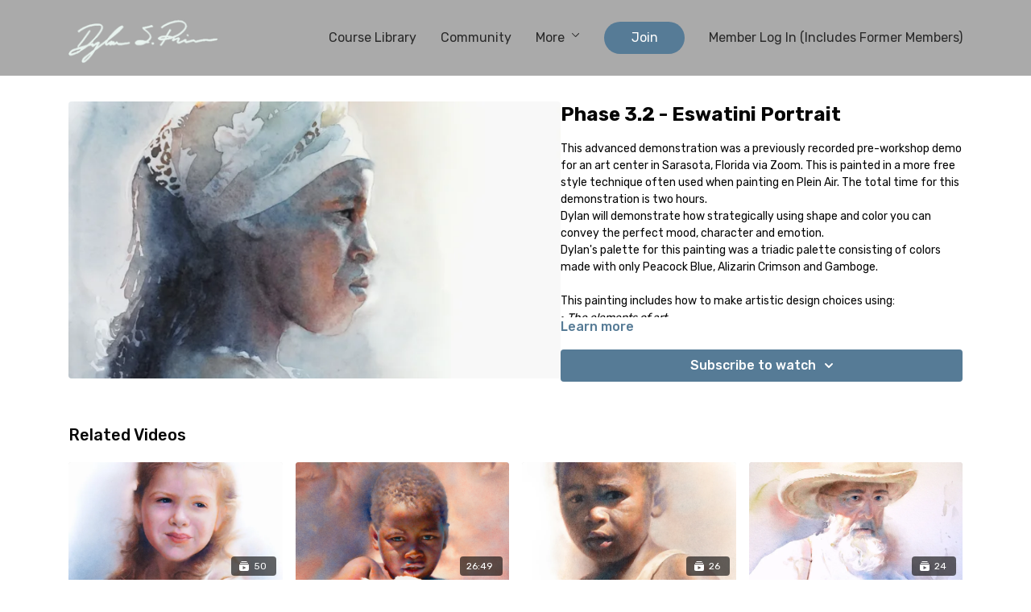

--- FILE ---
content_type: text/vnd.turbo-stream.html; charset=utf-8
request_url: https://watercolorsecrets.art/programs/swazi_full_demonstration-mpeg-4mp4-fcbbfd.turbo_stream?playlist_position=sidebar&preview=false
body_size: -19
content:
<!DOCTYPE html><html><head><meta name="csrf-param" content="authenticity_token" />
<meta name="csrf-token" content="t6VWsJoLPopXsCJfYc74ewD_fYWe4h5PXPgRWbxaTXxU6JhXntwAOAxPsjmYZOLlVrUkDBrBQJ-ZvPow7tz0ig" /></head><body><turbo-stream action="update" target="program_show"><template>
  <turbo-frame id="program_player">
      <turbo-frame id="program_content" src="/programs/swazi_full_demonstration-mpeg-4mp4-fcbbfd/program_content?playlist_position=sidebar&amp;preview=false">
</turbo-frame></turbo-frame></template></turbo-stream></body></html>

--- FILE ---
content_type: text/html; charset=utf-8
request_url: https://watercolorsecrets.art/programs/swazi_full_demonstration-mpeg-4mp4-fcbbfd/related
body_size: 13179
content:
<turbo-frame id="program_related" target="_top">

    <div class="container " data-area="program-related-videos">
      <div class="cbt-related mt-8  pb-16">
        <div class="cbt-related-title text-xl font-medium">Related Videos</div>
          <div class="mt-5 grid grid-cols-1 sm:grid-cols-2 md:grid-cols-3 lg:grid-cols-4 xl:grid-cols-4 gap-x-4 gap-y-6">
              <div data-area="related-video-item" class="">
                <swiper-slide
  data-card="collection_285601"
  data-custom="content-card"
  class="self-start hotwired"
    data-author-title-0="Dylan Pierce" data-author-permalink-0="dylan-pierce"
>

  <a class="card-image-container" data-turbo="true" data-turbo-prefetch="false" data-turbo-action="advance" data-turbo-frame="_top" onclick="window.CatalogAnalytics(&#39;clickContentItem&#39;, &#39;collection&#39;, &#39;285601&#39;, &#39;Related Videos&#39;); window.CatalogAnalytics(&#39;clickRelatedVideo&#39;, &#39;285601&#39;, &#39;1&#39;, &#39;program_page&#39;)" href="/programs/collection-harper-portrait">
    <div class="image-container relative" data-test="catalog-card">
  <div class="relative image-content">
    <div aria-hidden="true" style="padding-bottom: 56%;"></div>
    <img loading="lazy" alt="Phase 3.5 - Portrait of Harper" decoding="async"
         src="https://alpha.uscreencdn.com/images/programs/285601/horizontal/8b67e7e8-fac4-4ac7-b9f5-791ad9fcc3ff.jpg?auto=webp&width=350"
         srcset="https://alpha.uscreencdn.com/images/programs/285601/horizontal/8b67e7e8-fac4-4ac7-b9f5-791ad9fcc3ff.jpg?auto=webp&width=350 350w,
            https://alpha.uscreencdn.com/images/programs/285601/horizontal/8b67e7e8-fac4-4ac7-b9f5-791ad9fcc3ff.jpg?auto=webp&width=700 2x,
            https://alpha.uscreencdn.com/images/programs/285601/horizontal/8b67e7e8-fac4-4ac7-b9f5-791ad9fcc3ff.jpg?auto=webp&width=1050 3x"
         class="card-image b-image absolute object-cover h-full top-0 left-0" style="opacity: 1;">
  </div>
    <div class="badge flex justify-center items-center text-white content-card-badge z-0">
      <svg xmlns="http://www.w3.org/2000/svg" fill="none" viewBox="0 0 16 16" class="badge-item collection-icon" height="16" width="16">
  <path fill="currentColor" d="M4.4 2.5a.6.6 0 01.6-.6h6a.6.6 0 110 1.2H5a.6.6 0 01-.6-.6zM2.9 4.5a.6.6 0 01.6-.6h9a.6.6 0 110 1.2h-9a.6.6 0 01-.6-.6z"></path>
  <path fill="currentColor" fill-rule="evenodd" d="M2 6.5a.5.5 0 01.5-.5h11a.5.5 0 01.5.5V12a2 2 0 01-2 2H4a2 2 0 01-2-2V6.5zm4.5 1.824a.2.2 0 01.29-.18l3.352 1.677a.2.2 0 010 .358L6.79 11.855a.2.2 0 01-.289-.178V8.324z" clip-rule="evenodd"></path>
</svg>

      <span class="badge-item">50</span>
      <svg xmlns="http://www.w3.org/2000/svg" width="13" height="9" viewBox="0 0 13 9" fill="none" class="badge-item content-watched-icon" data-test="content-watched-icon">
  <path fill-rule="evenodd" clip-rule="evenodd" d="M4.99995 7.15142L12.0757 0.0756836L12.9242 0.924212L4.99995 8.84848L0.575684 4.42421L1.42421 3.57568L4.99995 7.15142Z" fill="currentColor"></path>
</svg>

    </div>

</div>
<div class="content-watched-overlay"></div>

</a>  <a class="card-title" data-turbo="true" data-turbo-prefetch="false" data-turbo-action="advance" data-turbo-frame="_top" title="Phase 3.5 - Portrait of Harper" aria-label="Phase 3.5 - Portrait of Harper" onclick="window.CatalogAnalytics(&#39;clickContentItem&#39;, &#39;collection&#39;, &#39;285601&#39;, &#39;Related Videos&#39;); window.CatalogAnalytics(&#39;clickRelatedVideo&#39;, &#39;285601&#39;, &#39;1&#39;, &#39;program_page&#39;)" href="/programs/collection-harper-portrait">
    <span class="line-clamp-2">
      Phase 3.5 - Portrait of Harper
    </span>
</a></swiper-slide>


              </div>
              <div data-area="related-video-item" class="">
                <swiper-slide
  data-card="video_1870098"
  data-custom="content-card"
  class="self-start hotwired"
    data-short-description="In this lesson we talk about and demonstrate the various pigments that I use in different ethnicity skin tones. "
>

  <a class="card-image-container" data-turbo="true" data-turbo-prefetch="false" data-turbo-action="advance" data-turbo-frame="_top" onclick="window.CatalogAnalytics(&#39;clickContentItem&#39;, &#39;video&#39;, &#39;1870098&#39;, &#39;Related Videos&#39;); window.CatalogAnalytics(&#39;clickRelatedVideo&#39;, &#39;1870098&#39;, &#39;2&#39;, &#39;program_page&#39;)" href="/programs/final-skin-tones-mpeg-4-5b2c81">
    <div class="image-container relative" data-test="catalog-card">
  <div class="relative image-content">
    <div aria-hidden="true" style="padding-bottom: 56%;"></div>
    <img loading="lazy" alt="Phase 3.0 - Lets Talk About Skin Tones!" decoding="async"
         src="https://alpha.uscreencdn.com/images/programs/1870098/horizontal/Boy___Chick_close-up.1663267897.png?auto=webp&width=350"
         srcset="https://alpha.uscreencdn.com/images/programs/1870098/horizontal/Boy___Chick_close-up.1663267897.png?auto=webp&width=350 350w,
            https://alpha.uscreencdn.com/images/programs/1870098/horizontal/Boy___Chick_close-up.1663267897.png?auto=webp&width=700 2x,
            https://alpha.uscreencdn.com/images/programs/1870098/horizontal/Boy___Chick_close-up.1663267897.png?auto=webp&width=1050 3x"
         class="card-image b-image absolute object-cover h-full top-0 left-0" style="opacity: 1;">
  </div>
    <div class="badge flex justify-center items-center text-white content-card-badge z-0">
      <span class="badge-item">26:49</span>
      <svg xmlns="http://www.w3.org/2000/svg" width="13" height="9" viewBox="0 0 13 9" fill="none" class="badge-item content-watched-icon" data-test="content-watched-icon">
  <path fill-rule="evenodd" clip-rule="evenodd" d="M4.99995 7.15142L12.0757 0.0756836L12.9242 0.924212L4.99995 8.84848L0.575684 4.42421L1.42421 3.57568L4.99995 7.15142Z" fill="currentColor"></path>
</svg>

    </div>

</div>
<div class="content-watched-overlay"></div>

</a>  <a class="card-title" data-turbo="true" data-turbo-prefetch="false" data-turbo-action="advance" data-turbo-frame="_top" title="Phase 3.0 - Lets Talk About Skin Tones!" aria-label="Phase 3.0 - Lets Talk About Skin Tones!" onclick="window.CatalogAnalytics(&#39;clickContentItem&#39;, &#39;video&#39;, &#39;1870098&#39;, &#39;Related Videos&#39;); window.CatalogAnalytics(&#39;clickRelatedVideo&#39;, &#39;1870098&#39;, &#39;2&#39;, &#39;program_page&#39;)" href="/programs/final-skin-tones-mpeg-4-5b2c81">
    <span class="line-clamp-2">
      Phase 3.0 - Lets Talk About Skin Tones!
    </span>
</a></swiper-slide>


              </div>
              <div data-area="related-video-item" class="">
                <swiper-slide
  data-card="collection_279161"
  data-custom="content-card"
  class="self-start hotwired"
    data-short-description=" You will also learn his method and colors he commonly uses for dark skin portraits."
    data-author-title-0="Dylan Pierce" data-author-permalink-0="dylan-pierce"
>

  <a class="card-image-container" data-turbo="true" data-turbo-prefetch="false" data-turbo-action="advance" data-turbo-frame="_top" onclick="window.CatalogAnalytics(&#39;clickContentItem&#39;, &#39;collection&#39;, &#39;279161&#39;, &#39;Related Videos&#39;); window.CatalogAnalytics(&#39;clickRelatedVideo&#39;, &#39;279161&#39;, &#39;3&#39;, &#39;program_page&#39;)" href="/programs/collection-li_u_hmv3m">
    <div class="image-container relative" data-test="catalog-card">
  <div class="relative image-content">
    <div aria-hidden="true" style="padding-bottom: 56%;"></div>
    <img loading="lazy" alt="Phase 3.6 - Portrait of Ingelosi (Head and Shoulders)" decoding="async"
         src="https://alpha.uscreencdn.com/images/programs/279161/horizontal/7609_2Fcatalog_image_2F279161_2FzNBDPVIRSQWvl5fmCeqA_Pierce_20Ingeloisi-2_20copy-3.jpg?auto=webp&width=350"
         srcset="https://alpha.uscreencdn.com/images/programs/279161/horizontal/7609_2Fcatalog_image_2F279161_2FzNBDPVIRSQWvl5fmCeqA_Pierce_20Ingeloisi-2_20copy-3.jpg?auto=webp&width=350 350w,
            https://alpha.uscreencdn.com/images/programs/279161/horizontal/7609_2Fcatalog_image_2F279161_2FzNBDPVIRSQWvl5fmCeqA_Pierce_20Ingeloisi-2_20copy-3.jpg?auto=webp&width=700 2x,
            https://alpha.uscreencdn.com/images/programs/279161/horizontal/7609_2Fcatalog_image_2F279161_2FzNBDPVIRSQWvl5fmCeqA_Pierce_20Ingeloisi-2_20copy-3.jpg?auto=webp&width=1050 3x"
         class="card-image b-image absolute object-cover h-full top-0 left-0" style="opacity: 1;">
  </div>
    <div class="badge flex justify-center items-center text-white content-card-badge z-0">
      <svg xmlns="http://www.w3.org/2000/svg" fill="none" viewBox="0 0 16 16" class="badge-item collection-icon" height="16" width="16">
  <path fill="currentColor" d="M4.4 2.5a.6.6 0 01.6-.6h6a.6.6 0 110 1.2H5a.6.6 0 01-.6-.6zM2.9 4.5a.6.6 0 01.6-.6h9a.6.6 0 110 1.2h-9a.6.6 0 01-.6-.6z"></path>
  <path fill="currentColor" fill-rule="evenodd" d="M2 6.5a.5.5 0 01.5-.5h11a.5.5 0 01.5.5V12a2 2 0 01-2 2H4a2 2 0 01-2-2V6.5zm4.5 1.824a.2.2 0 01.29-.18l3.352 1.677a.2.2 0 010 .358L6.79 11.855a.2.2 0 01-.289-.178V8.324z" clip-rule="evenodd"></path>
</svg>

      <span class="badge-item">26</span>
      <svg xmlns="http://www.w3.org/2000/svg" width="13" height="9" viewBox="0 0 13 9" fill="none" class="badge-item content-watched-icon" data-test="content-watched-icon">
  <path fill-rule="evenodd" clip-rule="evenodd" d="M4.99995 7.15142L12.0757 0.0756836L12.9242 0.924212L4.99995 8.84848L0.575684 4.42421L1.42421 3.57568L4.99995 7.15142Z" fill="currentColor"></path>
</svg>

    </div>

</div>
<div class="content-watched-overlay"></div>

</a>  <a class="card-title" data-turbo="true" data-turbo-prefetch="false" data-turbo-action="advance" data-turbo-frame="_top" title="Phase 3.6 - Portrait of Ingelosi (Head and Shoulders)" aria-label="Phase 3.6 - Portrait of Ingelosi (Head and Shoulders)" onclick="window.CatalogAnalytics(&#39;clickContentItem&#39;, &#39;collection&#39;, &#39;279161&#39;, &#39;Related Videos&#39;); window.CatalogAnalytics(&#39;clickRelatedVideo&#39;, &#39;279161&#39;, &#39;3&#39;, &#39;program_page&#39;)" href="/programs/collection-li_u_hmv3m">
    <span class="line-clamp-2">
      Phase 3.6 - Portrait of Ingelosi (Head and Shoulders)
    </span>
</a></swiper-slide>


              </div>
              <div data-area="related-video-item" class="">
                <swiper-slide
  data-card="collection_1950864"
  data-custom="content-card"
  class="self-start hotwired"
    data-short-description="Dylan paints with multiple layers to achieve a realistic look along with some spontaneity. "
>

  <a class="card-image-container" data-turbo="true" data-turbo-prefetch="false" data-turbo-action="advance" data-turbo-frame="_top" onclick="window.CatalogAnalytics(&#39;clickContentItem&#39;, &#39;collection&#39;, &#39;1950864&#39;, &#39;Related Videos&#39;); window.CatalogAnalytics(&#39;clickRelatedVideo&#39;, &#39;1950864&#39;, &#39;4&#39;, &#39;program_page&#39;)" href="/programs/collection-aj7ldbprrba">
    <div class="image-container relative" data-test="catalog-card">
  <div class="relative image-content">
    <div aria-hidden="true" style="padding-bottom: 56%;"></div>
    <img loading="lazy" alt="Phase 3.3 - Portrait of a Cowboy" decoding="async"
         src="https://alpha.uscreencdn.com/images/programs/1950864/horizontal/d3e920c0-a314-4423-8e9c-87a66f490011.jpg?auto=webp&width=350"
         srcset="https://alpha.uscreencdn.com/images/programs/1950864/horizontal/d3e920c0-a314-4423-8e9c-87a66f490011.jpg?auto=webp&width=350 350w,
            https://alpha.uscreencdn.com/images/programs/1950864/horizontal/d3e920c0-a314-4423-8e9c-87a66f490011.jpg?auto=webp&width=700 2x,
            https://alpha.uscreencdn.com/images/programs/1950864/horizontal/d3e920c0-a314-4423-8e9c-87a66f490011.jpg?auto=webp&width=1050 3x"
         class="card-image b-image absolute object-cover h-full top-0 left-0" style="opacity: 1;">
  </div>
    <div class="badge flex justify-center items-center text-white content-card-badge z-0">
      <svg xmlns="http://www.w3.org/2000/svg" fill="none" viewBox="0 0 16 16" class="badge-item collection-icon" height="16" width="16">
  <path fill="currentColor" d="M4.4 2.5a.6.6 0 01.6-.6h6a.6.6 0 110 1.2H5a.6.6 0 01-.6-.6zM2.9 4.5a.6.6 0 01.6-.6h9a.6.6 0 110 1.2h-9a.6.6 0 01-.6-.6z"></path>
  <path fill="currentColor" fill-rule="evenodd" d="M2 6.5a.5.5 0 01.5-.5h11a.5.5 0 01.5.5V12a2 2 0 01-2 2H4a2 2 0 01-2-2V6.5zm4.5 1.824a.2.2 0 01.29-.18l3.352 1.677a.2.2 0 010 .358L6.79 11.855a.2.2 0 01-.289-.178V8.324z" clip-rule="evenodd"></path>
</svg>

      <span class="badge-item">24</span>
      <svg xmlns="http://www.w3.org/2000/svg" width="13" height="9" viewBox="0 0 13 9" fill="none" class="badge-item content-watched-icon" data-test="content-watched-icon">
  <path fill-rule="evenodd" clip-rule="evenodd" d="M4.99995 7.15142L12.0757 0.0756836L12.9242 0.924212L4.99995 8.84848L0.575684 4.42421L1.42421 3.57568L4.99995 7.15142Z" fill="currentColor"></path>
</svg>

    </div>

</div>
<div class="content-watched-overlay"></div>

</a>  <a class="card-title" data-turbo="true" data-turbo-prefetch="false" data-turbo-action="advance" data-turbo-frame="_top" title="Phase 3.3 - Portrait of a Cowboy" aria-label="Phase 3.3 - Portrait of a Cowboy" onclick="window.CatalogAnalytics(&#39;clickContentItem&#39;, &#39;collection&#39;, &#39;1950864&#39;, &#39;Related Videos&#39;); window.CatalogAnalytics(&#39;clickRelatedVideo&#39;, &#39;1950864&#39;, &#39;4&#39;, &#39;program_page&#39;)" href="/programs/collection-aj7ldbprrba">
    <span class="line-clamp-2">
      Phase 3.3 - Portrait of a Cowboy
    </span>
</a></swiper-slide>


              </div>
          </div>
        </div>
      </div>
    </div>
</turbo-frame>